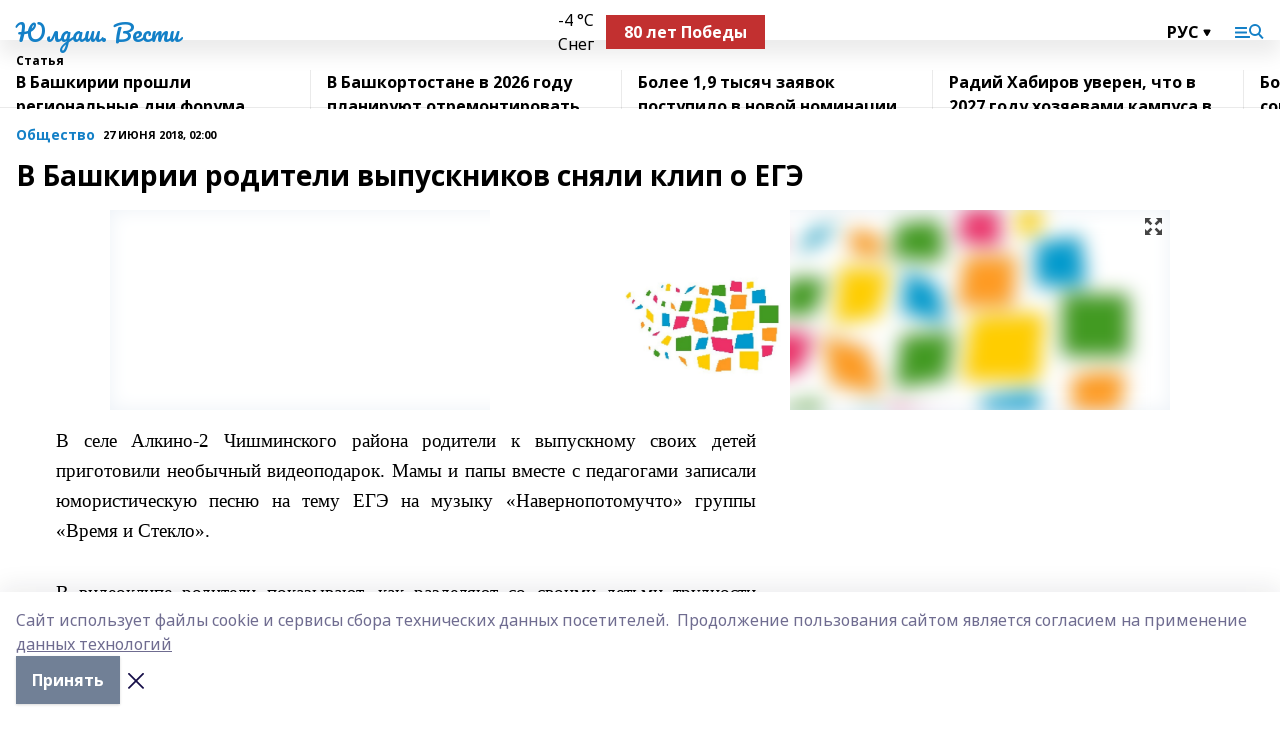

--- FILE ---
content_type: application/javascript; charset=UTF-8
request_url: https://iuldash.ru/_nuxt/778a013.js
body_size: 496
content:
(window.webpackJsonp=window.webpackJsonp||[]).push([[149],{1041:function(t,e,n){"use strict";n.r(e);var o=n(162),r={props:{item:{type:Object,required:!0}},mounted(){var t;Object(o.a)(this.$el,this.item.code);var e=null===(t=window.instgrm)||void 0===t?void 0:t.Embeds;this.item.code.includes("instagram")&&e&&e.process()}},l=n(991),d=n(1);var component=Object(d.a)(r,(function(){var t=this,e=t.$createElement;return(t._self._c||e)("div",{class:t.$style.widget})}),[],!1,(function(t){this.$style=l.default.locals||l.default}),null,null);e.default=component.exports},815:function(t,e,n){var content=n(992);content.__esModule&&(content=content.default),"string"==typeof content&&(content=[[t.i,content,""]]),content.locals&&(t.exports=content.locals);(0,n(7).default)("09dee295",content,!0,{sourceMap:!1})},991:function(t,e,n){"use strict";var o=n(815),r=n.n(o);n.d(e,"default",(function(){return r.a}))},992:function(t,e,n){var o=n(6)(!1);o.push([t.i,"[data-desktop] .widget_3r_DV{width:700px;margin-left:40px}",""]),o.locals={widget:"widget_3r_DV"},t.exports=o}}]);